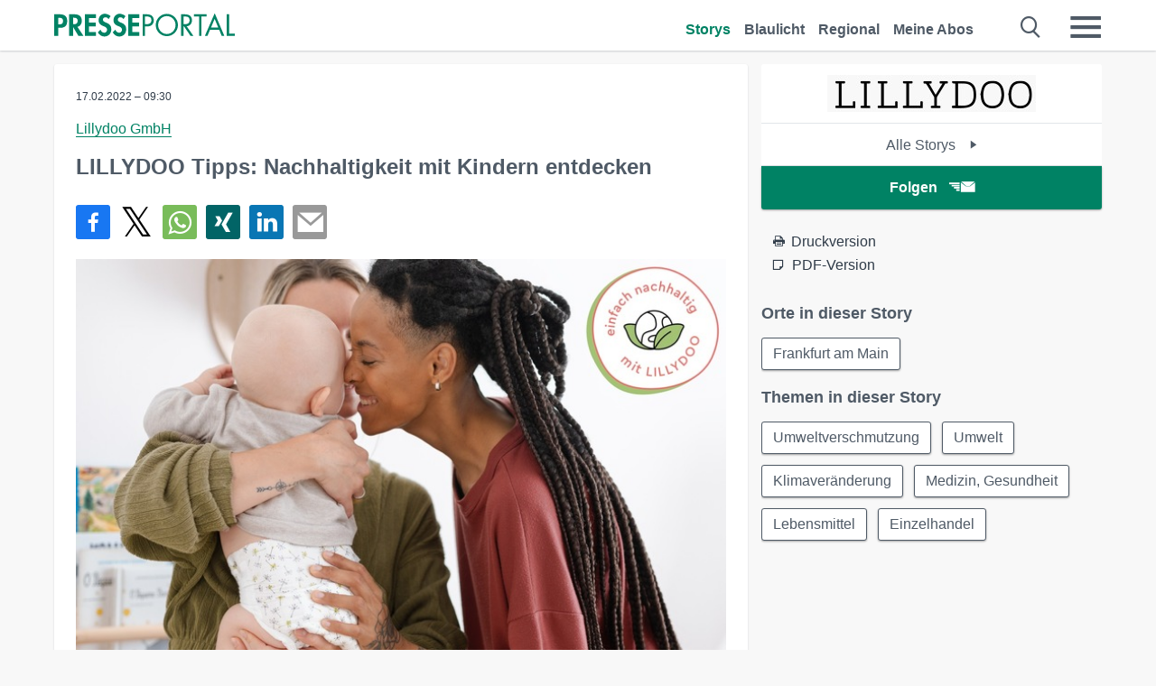

--- FILE ---
content_type: text/html; charset=utf-8
request_url: https://www.presseportal.de/pm/149401/5148812
body_size: 15889
content:
<!DOCTYPE html><html class="no-js" lang="de"><head><meta charset="utf-8"><title>LILLYDOO Tipps: Nachhaltigkeit mit Kindern entdecken | Presseportal</title><link rel="preconnect" href="https://cdn.opencmp.net"><link rel="preload" as="font" href="/assets/fonts/newsaktuellIcons-Roman.woff?v=5" crossorigin><link rel='preload' href='https://data-1a8175bc05.presseportal.de/iomm/latest/manager/base/es6/bundle.js' as='script' id='IOMmBundle' crossorigin><link rel='preload' href='https://data-1a8175bc05.presseportal.de/iomm/latest/bootstrap/loader.js' as='script' crossorigin><script type='text/javascript' src="https://data-1a8175bc05.presseportal.de/iomm/latest/bootstrap/loader.js" data-cmp-ab="2" crossorigin></script><meta name="robots" content="index, follow, noarchive, max-image-preview:large" /><meta name="application-name" content="Presseportal" /><meta name="msapplication-TileImage" content="/images/logos/win_de.png" /><meta name="description" content="Lillydoo GmbH -  Nachhaltigkeit entdecken mit Kindern Die besten LILLYDOO Tipps, um spielerisch ...✚ Mehr lesen" /><meta name="keywords" content="Bild,Presse,Pressemitteilung,Pressemeldung,Pressemitteilungen" /><meta name="news_keywords" content="Bild" /><meta name="og:site_name" content="presseportal.de" /><meta name="og:url" content="https://www.presseportal.de/pm/149401/5148812" /><meta name="og:title" content="LILLYDOO Tipps: Nachhaltigkeit mit Kindern entdecken" /><meta name="og:description" content="Nachhaltigkeit entdecken mit Kindern Die besten LILLYDOO Tipps, um spielerisch Umweltbewusstsein zu vermitteln Frankfurt am Main, 17. Februar 2022. &bdquo;Nicht l&auml;nger warten,..." /><meta name="og:type" content="article" /><meta name="twitter:card" content="summary" /><meta name="twitter:url" content="https://www.presseportal.de/pm/149401/5148812" /><meta name="twitter:title" content="LILLYDOO Tipps: Nachhaltigkeit mit Kindern entdecken" /><meta name="twitter:description" content="Nachhaltigkeit entdecken mit Kindern Die besten LILLYDOO Tipps, um spielerisch Umweltbewusstsein zu vermitteln Frankfurt am Main, 17. Februar 2022. &bdquo;Nicht l&auml;nger warten,..." /><meta name="twitter:site" content="@na_presseportal" /><meta name="twitter:image" content="https://cache.pressmailing.net/thumbnail/highlight/a6c454ec-159b-4bfa-a43a-a9fd77e3a22b/PM_Nachhaltigkeit_Header.jpg?crop=0,46,630,412" /><meta name="twitter:image:src" content="https://cache.pressmailing.net/thumbnail/highlight/a6c454ec-159b-4bfa-a43a-a9fd77e3a22b/PM_Nachhaltigkeit_Header.jpg?crop=0,46,630,412" /><meta name="og:image" content="https://cache.pressmailing.net/thumbnail/highlight/a6c454ec-159b-4bfa-a43a-a9fd77e3a22b/PM_Nachhaltigkeit_Header.jpg?crop=0,46,630,412" /><meta property="og:site_name" content="presseportal.de" /><meta property="og:url" content="https://www.presseportal.de/pm/149401/5148812" /><meta property="og:title" content="LILLYDOO Tipps: Nachhaltigkeit mit Kindern entdecken" /><meta property="og:description" content="Nachhaltigkeit entdecken mit Kindern Die besten LILLYDOO Tipps, um spielerisch Umweltbewusstsein zu vermitteln Frankfurt am Main, 17. Februar 2022. &bdquo;Nicht l&auml;nger warten,..." /><meta property="og:type" content="article" /><meta property="og:image:width" content="630" /><meta property="og:image:height" content="412" /><meta property="og:image" content="https://cache.pressmailing.net/thumbnail/highlight/a6c454ec-159b-4bfa-a43a-a9fd77e3a22b/PM_Nachhaltigkeit_Header.jpg?crop=0,46,630,412" /><meta property="fb:pages" content="316511985098307,150532168828986" /><link rel="canonical" href="https://www.presseportal.de/pm/149401/5148812"><link rel="preconnect" href="https://cache.pressmailing.net"><link rel="image_src" href="https://cache.pressmailing.net/thumbnail/highlight/a6c454ec-159b-4bfa-a43a-a9fd77e3a22b/PM_Nachhaltigkeit_Header.jpg?crop=0,46,630,412"><link rel="alternate" type="application/rss+xml" title="Presseportal RSS-Feed" href="https://www.presseportal.de/rss/presseportal.rss2?langid=1" ><link rel="alternate" type="application/rss+xml" title="Lillydoo GmbH newsroom als RSS-Feed" href="https://www.presseportal.de/rss/pm_149401.rss2?langid=1" ><link rel="alternate" type="application/rss+xml" title="Umweltverschmutzung topic RSS-Feed" href="https://www.presseportal.de/rss/st/Umweltverschmutzung.rss2?langid=1" ><link rel="alternate" type="application/rss+xml" title="Umwelt topic RSS-Feed" href="https://www.presseportal.de/rss/st/Umwelt.rss2?langid=1" ><link rel="alternate" type="application/rss+xml" title="Klimaver&auml;nderung topic RSS-Feed" href="https://www.presseportal.de/rss/st/Klimaver%C3%A4nderung.rss2?langid=1" ><link rel="alternate" type="application/rss+xml" title="Medizin, Gesundheit topic RSS-Feed" href="https://www.presseportal.de/rss/st/Medizin%2C+Gesundheit.rss2?langid=1" ><link rel="alternate" type="application/rss+xml" title="Lebensmittel topic RSS-Feed" href="https://www.presseportal.de/rss/st/Lebensmittel.rss2?langid=1" ><link rel="alternate" type="application/rss+xml" title="Einzelhandel topic RSS-Feed" href="https://www.presseportal.de/rss/st/Einzelhandel.rss2?langid=1" ><link rel="apple-touch-icon" href="/images/logos/logo-de-2019-250.png?1" /><link rel="shortcut icon" href="/assets/img/favicons/de.png?4" type="image/ico" /><link rel="preload" href="https://cache.pressmailing.net/thumbnail/highlight/a6c454ec-159b-4bfa-a43a-a9fd77e3a22b/PM_Nachhaltigkeit_Header.jpg" as="image" crossorigin />            

<style>.async-hide { opacity: 0 !important} </style><script async type="text/plain" src="https://www.googletagmanager.com/gtag/js?id=G-W2X63P72BD" data-cmp-custom-vendor="1264" data-cmp-script></script><script>var disableStr = 'ga-disable-' + 'UA-1010397-5';if (document.cookie.indexOf(disableStr + '=true') > -1) {window[disableStr] = true;}function gaOptout() {document.cookie = disableStr + '=true; expires=Thu, 31 Dec 2099 23:59:59 UTC; path=/';window[disableStr] = true;}window.dataLayer = window.dataLayer || [];function gtag(){dataLayer.push(arguments);}gtag('js', new Date());gtag('config', 'G-W2X63P72BD', { 'storage': 'none', 'clientId': 'pp4ebc18d43914b7af280b2c75d6587c41', 'anonymize_ip': true, 'page_location': '/pm/wc/149401/5148812' });class PPLog {#prefix = '';constructor(prefix) {this.#prefix = prefix || '';if(this.#prefix) {this.#prefix = '('+this.#prefix+') ';}this.log('init');}log(text) {}};var ppapp = {debug: false,isMobile: false,tld: 'de',root: 'https://www.presseportal.de/',lang: 'de',isIos: (navigator.platform === 'iPhone'),nacc: '',render: '',dn: 'http://www.presseportal.de'},require = {urlArgs: '0688c0f'};document.onreadystatechange = function () {if (document.readyState === "interactive") {ppapp.isMobile = document.getElementsByTagName('body')[0].className.indexOf('is-mobile') !== -1;if(ppapp.isIos) {var pp_bodyclass = document.getElementsByTagName('body')[0].className;document.getElementsByTagName('body')[0].className = pp_bodyclass + ' is-ios';}}};if (window.adgroupid == undefined) {window.adgroupid = Math.round(Math.random() * 1000);}</script><script async type="text/javascript" src="https://cdn.opencmp.net/tcf-v2/cmp-stub-latest.js" id="open-cmp-stub"  data-domain="presseportal.de"></script>
    <link rel="stylesheet" href="/assets/css/story-de.css?0688c0f">

<!-- portal4 --><meta name="viewport" content="width=device-width, initial-scale=1">
    
    <script data-main="/assets/js/page-story-attachments" src="/assets/js/libs/requirejs/require-min.js?0688c0f" defer></script>
    <style>
    /* For desktop */
    @media (min-width: 721px) {
      .earthday {
        background-image: url('assets/img/PP-Restbudget-Banner_Desktop.jpg');
        background-repeat: no-repeat;
        background-position: center;
        background-size: contain;
        min-height: 150px;
        padding-top:50px;
        margin-top:30px;
        cursor:pointer;
      }
    }

    /* For mobile */
    @media (max-width: 720px) {
      .earthday {
         background-image: url('assets/img/PP-Restbudget-Banner_Mobil.jpg');
         background-repeat: no-repeat;
         background-position: center;
         background-size: contain;
         min-height: 112px;
         padding-top:50px;
         margin-top:30px;
         cursor:pointer;;
      }
    }

    /* For desktop */
        @media (min-width: 721px) {
          .earthday_ch {
            background-image: url('assets/img/PP-Restbudget-Banner_Desktop.jpg');
            background-repeat: no-repeat;
            background-position: center;
            background-size: contain;
            min-height: 150px;
            padding-top:50px;
            margin-top:30px;
            cursor:pointer;
          }
        }

        /* For mobile */
        @media (max-width: 720px) {
          .earthday_ch {
             background-image: url('assets/img/PP-Restbudget-Banner_Mobil.jpg');
             background-repeat: no-repeat;
             background-position: center;
             background-size: contain;
             min-height: 112px;
             padding-top:50px;
             margin-top:30px;
             cursor:pointer;;
          }
        }
    </style>
    <!-- <link rel="stylesheet" href="/assets/css/story-de.css?<?php echo time(); ?>" type="text/css"> -->
</head>
<body class="tld-de"><script type='text/javascript'>IOMm('configure', { st: 'presspor', dn: 'data-1a8175bc05.presseportal.de', mh:5 });IOMm('pageview', { cp: 'de_sonstiges' });</script><script type="application/ld+json">{"@context": "https://schema.org","@type": "Organization","name": "Presseportal.de","url": "https://www.presseportal.de","logo": {"@type": "ImageObject","url": "https://www.presseportal.de/assets/img/pp-header-logo-de.png","width": 197,"height": 27},"sameAs": ["https://www.facebook.com/presseportal","https://x.com/na_presseportal","https://www.pinterest.de/presseportalna/","https://www.instagram.com/presseportal.de/"]}</script>



        <div class="header" data-nosnippet><div class="section"><div class="row"><div class="col twelve"><header><a class="event-trigger header-logo" href="https://www.presseportal.de/" title="PRESSEPORTAL Startseite" data-category="header-links" data-action="click" data-label="logo" data-callback="link" data-url="https://www.presseportal.de/" ><svg version="1.1" id="Ebene_1" xmlns="http://www.w3.org/2000/svg" xmlns:xlink="http://www.w3.org/1999/xlink" x="0px" y="0px"
     width="204.9px" height="30.5px" viewBox="0 0 204.9 25.9" style="enable-background:new 0 0 204.9 25.9;" xml:space="preserve" role="img" aria-label="PRESSEPORTAL Logo">
    <title>PRESSEPORTAL</title>
    <desc>Presseportal Logo</desc>
    <g>
        <path class="st0" d="M4.7,25.3H0V1.2h6.4c5.1,0,8.4,2,8.4,7.5c0,5.1-2.8,7.6-7.7,7.6H4.7V25.3z M4.7,12.4h1c2.8,0,4.3-0.6,4.3-3.7
		c0-3.1-1.8-3.6-4.4-3.6H4.7V12.4z"/>
        <path class="st0" d="M33.2,25.3h-5.7l-5.9-9.7h-0.1v9.7h-4.7V1.2h6.4c4.8,0,8.1,2.1,8.1,7.3c0,3.1-1.7,6.1-4.9,6.7L33.2,25.3z
		 M21.6,12.3h0.6c2.6,0,4.4-0.8,4.4-3.7c0-3-1.9-3.6-4.4-3.6h-0.6V12.3z"/>
        <path class="st0" d="M39.5,5.2v5.3h7.5v4.1h-7.5v6.5h7.8v4.1H34.8V1.2h12.5v4.1H39.5z"/>
        <path class="st0" d="M61.7,6.5c-0.9-1.2-2-2-3.6-2c-1.5,0-2.9,1.2-2.9,2.7c0,4.1,9.6,2.4,9.6,10.5c0,4.8-3,8.3-7.9,8.3
		c-3.3,0-5.8-1.9-7.4-4.7l3-3c0.6,1.9,2.3,3.5,4.4,3.5c1.9,0,3.1-1.6,3.1-3.5c0-2.5-2.3-3.2-4.2-3.9c-3.1-1.3-5.4-2.8-5.4-6.6
		c0-4,3-7.2,7-7.2c2.1,0,5.1,1.1,6.6,2.7L61.7,6.5z"/>
        <path class="st0" d="M78.6,6.5c-0.9-1.2-2-2-3.6-2c-1.5,0-2.9,1.2-2.9,2.7c0,4.1,9.6,2.4,9.6,10.5c0,4.8-3,8.3-7.9,8.3
		c-3.3,0-5.8-1.9-7.4-4.7l3-3c0.6,1.9,2.3,3.5,4.4,3.5c1.9,0,3.1-1.6,3.1-3.5c0-2.5-2.3-3.2-4.2-3.9c-3.1-1.3-5.4-2.8-5.4-6.6
		c0-4,3-7.2,7-7.2c2.1,0,5.1,1.1,6.6,2.7L78.6,6.5z"/>
        <path class="st0" d="M88.7,5.2v5.3h7.5v4.1h-7.5v6.5h7.8v4.1H84V1.2h12.5v4.1H88.7z"/>
        <path class="st0" d="M103,25.3h-2.7V1.2h4c2.1,0,4.2,0.1,6,1.3c1.8,1.2,2.7,3.4,2.7,5.5c0,2-0.8,3.9-2.3,5.2
		c-1.6,1.3-3.7,1.6-5.7,1.6h-2V25.3z M103,12.2h1.8c3,0,5.5-0.9,5.5-4.4c0-3.9-3.2-4.2-6.3-4.2h-1V12.2z"/>
        <path class="st0" d="M140.4,13.2c0,6.9-5.7,12.4-12.6,12.4s-12.6-5.5-12.6-12.4c0-6.9,5.7-12.5,12.6-12.5S140.4,6.3,140.4,13.2z
		 M117.9,13.2c0,5.4,4.4,10,9.9,10s9.9-4.5,9.9-10c0-5.5-4.4-10-9.9-10S117.9,7.7,117.9,13.2z"/>
        <path class="st0" d="M146.7,25.3H144V1.2h3.5c4.6,0,8.8,1.2,8.8,6.7c0,3.7-2.3,6.3-6,6.7l7.7,10.8h-3.3l-7.3-10.6h-0.7V25.3z
		 M146.7,12.3h0.8c3,0,6.1-0.6,6.1-4.3c0-4-2.9-4.4-6.1-4.4h-0.8V12.3z"/>
        <path class="st0" d="M167.1,25.3h-2.7V3.6h-5.8V1.2H173v2.5h-5.9V25.3z"/>
        <path class="st0" d="M176.8,18.4l-2.9,6.8H171L182.1,0L193,25.3h-3l-2.8-6.8H176.8z M182,6.3l-4.1,9.7h8.2L182,6.3z"/>
        <path class="st0" d="M198.3,22.8h6.7v2.5h-9.3V1.2h2.7V22.8z"/>
    </g>
</svg>
</a><a class="event-trigger header-icon" href="https://www.presseportal.de/" title="PRESSEPORTAL Startseite" data-category="header-links" data-action="click" data-label="logo" data-callback="link" data-url="https://www.presseportal.de/" ><svg viewBox="0 0 220 220" height="38px" version="1.1" xmlns="http://www.w3.org/2000/svg" xmlns:xlink="http://www.w3.org/1999/xlink" xml:space="preserve" xmlns:serif="http://www.serif.com/" style="fill-rule:evenodd;clip-rule:evenodd;stroke-linejoin:round;stroke-miterlimit:1.41421;" role="img" aria-label="PRESSEPORTAL Logo">
    <title>PRESSEPORTAL</title>
    <desc>Presseportal Logo</desc>
    <g>
        <path d="M218.833,204.033c0,8.718 -7.067,15.784 -15.784,15.784l-187.265,0c-8.718,0 -15.784,-7.066 -15.784,-15.784l0,-187.264c0,-8.718 7.066,-15.785 15.784,-15.785l187.265,0c8.717,0 15.784,7.067 15.784,15.785l0,187.264Z" style="fill:#fff;fill-rule:nonzero;"/>
        <path class="st0" d="M197.604,108.684c0,48.894 -39.637,88.531 -88.531,88.531c-48.895,0 -88.532,-39.637 -88.532,-88.531c0,-48.894 39.637,-88.531 88.532,-88.531c48.894,0 88.531,39.637 88.531,88.531Z"/>
        <path d="M104.915,116.997l6.054,0c17.547,0 27.031,-3.833 27.031,-23.597c0,-19.567 -11.301,-22.39 -27.838,-22.39l-5.247,0l0,45.987Zm0,81.489l-29.649,0l0,-152.087l40.341,0c31.87,0 52.647,12.708 52.647,47.199c0,32.27 -17.547,48.006 -48.616,48.006l-14.723,0l0,56.882Z" style="fill:#fff;fill-rule:nonzero;"/>
    </g>
</svg></a><div class="header-link-mobile-icons away"><ul class="link-list"><li><a href="https://www.presseportal.de/" id="icon-storys" class="event-trigger  active burgermenu-main" title="Storys" data-category="header-link" data-action="click" data-label="icon-storys" data-callback="link" data-url="https://www.presseportal.de/"><span  aria-hidden="true" data-icon="&#xe243;"></span></a></li><li><a href="https://www.presseportal.de/blaulicht/" id="icon-blaulicht" class="event-trigger  burgermenu-main" title="Blaulicht" data-category="header-links" data-action="click" data-label="icon-blaulicht" data-callback="link" data-url="https://www.presseportal.de/blaulicht/"><span  aria-hidden="true" data-icon="&#xe246;"></span></a></li><li><a href="https://www.presseportal.de/regional" id="icon-regional" class="event-trigger burgermenu-main " title="Regional" data-category="header-links" data-action="click" data-label="icon-regional" data-callback="link" data-url="https://www.presseportal.de/regional"><span  aria-hidden="true" data-icon="&#xe245;"></span></a></li><li><a href="https://www.presseportal.de/abo/" id="icon-abo" title="Meine Abos" class="event-trigger burgermenu-main " data-category="header-links" data-action="click" data-label="icon-abo" data-callback="link" data-url="https://www.presseportal.de/abo/"><span  aria-hidden="true" data-icon="&#xe244;"></span></a></li></ul></div><input type="checkbox" id="navigation-mobile_search_new" class="navigation-mobile_search_new invisible navigation-search-checkbox"><input type="checkbox" id="navigation-mobile_checkbox_new" class="navigation-mobile_checkbox_new invisible"><label class="navigation-mobile navigation-mobile-menu" for="navigation-mobile_checkbox_new" aria-label="Menü öffnen" aria-hidden="false"><span  aria-hidden="true" data-icon="&#xe220;"></span></label><label class="navigation-mobile navigation-mobile_label_search " for="navigation-mobile_search_new" aria-label="Suche öffnen" aria-hidden="false"><span  aria-hidden="true" data-icon="&#xe000;"></span></label><nav itemscope itemtype="https://schema.org/SiteNavigationElement"><ul class="header-link"><li itemprop="name"><a itemprop="url" href="https://www.presseportal.de/" class="event-trigger  active" title="Storys" data-category="header-links" data-action="click" data-label="menu-storys" data-callback="link" data-url="https://www.presseportal.de/" >Storys</a></li><li itemprop="name"><a itemprop="url" href="https://www.presseportal.de/blaulicht/" class="event-trigger " title="Blaulicht" data-category="header-links" data-action="click" data-label="menu-blaulicht" data-callback="link" data-url="https://www.presseportal.de/blaulicht/">Blaulicht</a></li><li itemprop="name"><a itemprop="url" href="https://www.presseportal.de/regional" title="Regional" class="event-trigger x-margin " data-category="header-links" data-action="click" data-label="menu-regional" data-callback="link" data-url="https://www.presseportal.de/regional">Regional</a></li><li itemprop="name"><a itemprop="url" href="https://www.presseportal.de/abo/" title="Meine Abos" class="event-trigger x-margin " data-category="header-links" data-action="click" data-label="menu-abo" data-callback="link" data-url="https://www.presseportal.de/abo/">Meine Abos</a></li></ul></nav><div class="no-float"></div><div class="searchbar_new"><form name="search" id="header-search" class="header-search" action="/suche/#q#/storys" data-url-ugly="@suche@#q#@storys"><input type="text" name="q" id="q" value="" placeholder="Suche zum Beispiel einen Ort" class="com-replace-placeholder search-on-hover" /><span  class="icon-close" aria-hidden="true" data-icon="&#xe222;"></span></form></div><div class="col twelve header-link-mobile"><div class="col twelve"><ul class="link-list"><li><a href="https://www.presseportal.de/" class="event-trigger  active burgermenu-main" title="Storys" data-category="header-links" data-action="click" data-label="mobile-storys" data-callback="link" data-url="https://www.presseportal.de/">Storys</a></li><li><a href="https://www.presseportal.de/blaulicht/" class="event-trigger  burgermenu-main" title="Blaulicht" data-category="header-links" data-action="click" data-label="mobile-blaulicht" data-callback="link" data-url="https://www.presseportal.de/blaulicht/">Blaulicht</a></li><li><a href="https://www.presseportal.de/regional" class="event-trigger burgermenu-main " title="Regional" data-category="header-links" data-action="click" data-label="mobile-regional" data-callback="link" data-url="https://www.presseportal.de/regional">Regional</a></li><li><a href="https://www.presseportal.de/abo/" title="Meine Abos" class="event-trigger burgermenu-main " data-category="header-links" data-action="click" data-label="mobile-abo" data-callback="link" data-url="https://www.presseportal.de/abo/">Meine Abos</a></li></ul></div></div><div class="burgermenu_new "><div class="header-list"><nav class="col six" itemscope itemtype="https://schema.org/SiteNavigationElement"><div class="twelve"><b class="mtl">Recherche</b></div><div class="six float-l"><ul class="link-list"><li itemprop="name"><a itemprop="url" href="https://www.presseportal.de/pressemitteilungen" class="burgermenu-main event-trigger" title="Alle Storys" data-category="header-links" data-action="click" data-label="burgermenu-alle-meldungen" data-callback="link" data-url="https://www.presseportal.de/pressemitteilungen">Alle Storys</a></li><li itemprop="name"><a itemprop="url" href="https://www.presseportal.de/trending" class="burgermenu-main event-trigger" title="Beliebte Storys" data-category="header-links" data-action="click" data-label="burgermenu-trending" data-callback="link" data-url="https://www.presseportal.de/trending">Beliebte Storys</a></li></ul></div><div class="six float-l"><ul class="link-list"><li itemprop="name"><a itemprop="url" href="https://www.presseportal.de/katalog" class="burgermenu-main event-trigger" title="Newsrooms A-Z" data-category="header-links" data-action="click" data-label="burgermenu-newsroomsaz" data-callback="link" data-url="https://www.presseportal.de/katalog">Newsrooms A-Z</a></li><li itemprop="name"><a itemprop="url" href="https://www.presseportal.de/blaulicht/dienststellen" class="burgermenu-main event-trigger" title="Alle Dienststellen" data-category="header-links" data-action="click" data-label="burgermenu-dienststellen" data-callback="link" data-url="https://www.presseportal.de/blaulicht/dienststellen">Alle Dienststellen</a></li></ul></div></nav><nav class="col six" itemscope itemtype="https://schema.org/SiteNavigationElement"><div class="twelve"><b class="mtl">Info</b></div><div class="twelve"><ul class="link-list"><li class="twelve"><ul><li itemprop="name"><a itemprop="url" href="https://www.presseportal.de/about" class="burgermenu-main" title="&uuml;ber Presseportal.de">&uuml;ber Presseportal.de</a></li><li itemprop="name"><a itemprop="url" href="https://www.newsaktuell.de/anmelden" class="event-trigger burgermenu-main" data-category="header-links" data-action="click" data-label="meldung_einstellen" data-callback="link" data-url="https://www.newsaktuell.de/anmelden" title="Story/Meldung einstellen">Story/Meldung einstellen</a></li></ul></li></ul></div></nav></div><nav class="header-list" itemscope itemtype="https://schema.org/SiteNavigationElement"><div class="col twelve"><b class="mtl">Themen</b></div><div class="header-topics-desktop mbxl"><div class="col three"><ul><li itemprop="name"><a itemprop="url" href="https://www.presseportal.de/t/auto-verkehr" class="event-trigger burgermenu-category " data-category="header-links" data-action="click" data-label="topic-desktop" data-callback="link" data-url="https://www.presseportal.de/t/auto-verkehr">Auto / Verkehr</a></li><li itemprop="name"><a itemprop="url" href="https://www.presseportal.de/t/bau-immobilien" class="event-trigger burgermenu-category " data-category="header-links" data-action="click" data-label="topic-desktop" data-callback="link" data-url="https://www.presseportal.de/t/bau-immobilien">Bau / Immobilien</a></li><li itemprop="name"><a itemprop="url" href="https://www.presseportal.de/t/fashion-beauty" class="event-trigger burgermenu-category " data-category="header-links" data-action="click" data-label="topic-desktop" data-callback="link" data-url="https://www.presseportal.de/t/fashion-beauty">Fashion / Beauty</a></li><li itemprop="name"><a itemprop="url" href="https://www.presseportal.de/t/finanzen" class="event-trigger burgermenu-category " data-category="header-links" data-action="click" data-label="topic-desktop" data-callback="link" data-url="https://www.presseportal.de/t/finanzen">Finanzen</a></li><li itemprop="name"><a itemprop="url" href="https://www.presseportal.de/t/gesundheit-medizin" class="event-trigger burgermenu-category " data-category="header-links" data-action="click" data-label="topic-desktop" data-callback="link" data-url="https://www.presseportal.de/t/gesundheit-medizin">Gesundheit / Medizin</a></li></ul></div><div class="col three"><ul><li itemprop="name"><a itemprop="url" href="https://www.presseportal.de/t/handel" class="event-trigger burgermenu-category " data-category="header-links" data-action="click" data-label="topic-desktop" data-callback="link" data-url="https://www.presseportal.de/t/handel">Handel</a></li><li itemprop="name"><a itemprop="url" href="https://www.presseportal.de/t/medien-kultur" class="event-trigger burgermenu-category " data-category="header-links" data-action="click" data-label="topic-desktop" data-callback="link" data-url="https://www.presseportal.de/t/medien-kultur">Medien / Kultur</a></li><li itemprop="name"><a itemprop="url" href="https://www.presseportal.de/t/netzwelt" class="event-trigger burgermenu-category " data-category="header-links" data-action="click" data-label="topic-desktop" data-callback="link" data-url="https://www.presseportal.de/t/netzwelt">Netzwelt</a></li><li itemprop="name"><a itemprop="url" href="https://www.presseportal.de/t/panorama" class="event-trigger burgermenu-category " data-category="header-links" data-action="click" data-label="topic-desktop" data-callback="link" data-url="https://www.presseportal.de/t/panorama">Panorama</a></li><li itemprop="name"><a itemprop="url" href="https://www.presseportal.de/t/people" class="event-trigger burgermenu-category " data-category="header-links" data-action="click" data-label="topic-desktop" data-callback="link" data-url="https://www.presseportal.de/t/people">People</a></li></ul></div><div class="col three"><ul><li itemprop="name"><a itemprop="url" href="https://www.presseportal.de/t/politik" class="event-trigger burgermenu-category " data-category="header-links" data-action="click" data-label="topic-desktop" data-callback="link" data-url="https://www.presseportal.de/t/politik">Politik</a></li><li itemprop="name"><a itemprop="url" href="https://www.presseportal.de/t/presseschau" class="event-trigger burgermenu-category " data-category="header-links" data-action="click" data-label="topic-desktop" data-callback="link" data-url="https://www.presseportal.de/t/presseschau">Presseschau</a></li><li itemprop="name"><a itemprop="url" href="https://www.presseportal.de/t/soziales" class="event-trigger burgermenu-category " data-category="header-links" data-action="click" data-label="topic-desktop" data-callback="link" data-url="https://www.presseportal.de/t/soziales">Soziales</a></li><li itemprop="name"><a itemprop="url" href="https://www.presseportal.de/t/sport" class="event-trigger burgermenu-category " data-category="header-links" data-action="click" data-label="topic-desktop" data-callback="link" data-url="https://www.presseportal.de/t/sport">Sport</a></li><li itemprop="name"><a itemprop="url" href="https://www.presseportal.de/t/tourismus-urlaub" class="event-trigger burgermenu-category " data-category="header-links" data-action="click" data-label="topic-desktop" data-callback="link" data-url="https://www.presseportal.de/t/tourismus-urlaub">Tourismus / Urlaub</a></li></ul></div><div class="col three"><ul><li itemprop="name"><a itemprop="url" href="https://www.presseportal.de/t/umwelt" class="event-trigger burgermenu-category " data-category="header-links" data-action="click" data-label="topic-desktop" data-callback="link" data-url="https://www.presseportal.de/t/umwelt">Umwelt</a></li><li itemprop="name"><a itemprop="url" href="https://www.presseportal.de/t/wirtschaft" class="event-trigger burgermenu-category " data-category="header-links" data-action="click" data-label="topic-desktop" data-callback="link" data-url="https://www.presseportal.de/t/wirtschaft">Wirtschaft</a></li><li itemprop="name"><a itemprop="url" href="https://www.presseportal.de/t/wissen-bildung" class="event-trigger burgermenu-category " data-category="header-links" data-action="click" data-label="topic-desktop" data-callback="link" data-url="https://www.presseportal.de/t/wissen-bildung">Wissen / Bildung</a></li><li>&nbsp;</li><li itemprop="name"><a itemprop="url" class="event-trigger" href="https://www.presseportal.de/st/" title="mehr Themen" data-category="header-links" data-action="click" data-label="moretopics-desktop" data-callback="link" data-url="https://www.presseportal.de/st/">mehr Themen <span  aria-hidden="true" data-icon="&#xe015;"></span></a></li></ul></div></div><div class="header-topics-mobile"><div class="col half-width"><ul><li itemprop="name"><a itemprop="url" href="https://www.presseportal.de/t/auto-verkehr" class="event-trigger burgermenu-category " data-category="header-links" data-action="click" data-label="topic-mobile" data-callback="link" data-url="https://www.presseportal.de/t/auto-verkehr">Auto / Verkehr</a></li><li itemprop="name"><a itemprop="url" href="https://www.presseportal.de/t/bau-immobilien" class="event-trigger burgermenu-category " data-category="header-links" data-action="click" data-label="topic-mobile" data-callback="link" data-url="https://www.presseportal.de/t/bau-immobilien">Bau / Immobilien</a></li><li itemprop="name"><a itemprop="url" href="https://www.presseportal.de/t/fashion-beauty" class="event-trigger burgermenu-category " data-category="header-links" data-action="click" data-label="topic-mobile" data-callback="link" data-url="https://www.presseportal.de/t/fashion-beauty">Fashion / Beauty</a></li><li itemprop="name"><a itemprop="url" href="https://www.presseportal.de/t/finanzen" class="event-trigger burgermenu-category " data-category="header-links" data-action="click" data-label="topic-mobile" data-callback="link" data-url="https://www.presseportal.de/t/finanzen">Finanzen</a></li><li itemprop="name"><a itemprop="url" href="https://www.presseportal.de/t/gesundheit-medizin" class="event-trigger burgermenu-category " data-category="header-links" data-action="click" data-label="topic-mobile" data-callback="link" data-url="https://www.presseportal.de/t/gesundheit-medizin">Gesundheit / Medizin</a></li><li itemprop="name"><a itemprop="url" href="https://www.presseportal.de/t/handel" class="event-trigger burgermenu-category " data-category="header-links" data-action="click" data-label="topic-mobile" data-callback="link" data-url="https://www.presseportal.de/t/handel">Handel</a></li><li itemprop="name"><a itemprop="url" href="https://www.presseportal.de/t/medien-kultur" class="event-trigger burgermenu-category " data-category="header-links" data-action="click" data-label="topic-mobile" data-callback="link" data-url="https://www.presseportal.de/t/medien-kultur">Medien / Kultur</a></li><li itemprop="name"><a itemprop="url" href="https://www.presseportal.de/t/netzwelt" class="event-trigger burgermenu-category " data-category="header-links" data-action="click" data-label="topic-mobile" data-callback="link" data-url="https://www.presseportal.de/t/netzwelt">Netzwelt</a></li><li itemprop="name"><a itemprop="url" href="https://www.presseportal.de/t/panorama" class="event-trigger burgermenu-category " data-category="header-links" data-action="click" data-label="topic-mobile" data-callback="link" data-url="https://www.presseportal.de/t/panorama">Panorama</a></li></ul></div><div class="col half-width"><ul><li itemprop="name"><a itemprop="url" href="https://www.presseportal.de/t/people" class="event-trigger burgermenu-category " data-category="header-links" data-action="click" data-label="topic-mobile" data-callback="link" data-url="https://www.presseportal.de/t/people">People</a></li><li itemprop="name"><a itemprop="url" href="https://www.presseportal.de/t/politik" class="event-trigger burgermenu-category " data-category="header-links" data-action="click" data-label="topic-mobile" data-callback="link" data-url="https://www.presseportal.de/t/politik">Politik</a></li><li itemprop="name"><a itemprop="url" href="https://www.presseportal.de/t/presseschau" class="event-trigger burgermenu-category " data-category="header-links" data-action="click" data-label="topic-mobile" data-callback="link" data-url="https://www.presseportal.de/t/presseschau">Presseschau</a></li><li itemprop="name"><a itemprop="url" href="https://www.presseportal.de/t/soziales" class="event-trigger burgermenu-category " data-category="header-links" data-action="click" data-label="topic-mobile" data-callback="link" data-url="https://www.presseportal.de/t/soziales">Soziales</a></li><li itemprop="name"><a itemprop="url" href="https://www.presseportal.de/t/sport" class="event-trigger burgermenu-category " data-category="header-links" data-action="click" data-label="topic-mobile" data-callback="link" data-url="https://www.presseportal.de/t/sport">Sport</a></li><li itemprop="name"><a itemprop="url" href="https://www.presseportal.de/t/tourismus-urlaub" class="event-trigger burgermenu-category " data-category="header-links" data-action="click" data-label="topic-mobile" data-callback="link" data-url="https://www.presseportal.de/t/tourismus-urlaub">Tourismus / Urlaub</a></li><li itemprop="name"><a itemprop="url" href="https://www.presseportal.de/t/umwelt" class="event-trigger burgermenu-category " data-category="header-links" data-action="click" data-label="topic-mobile" data-callback="link" data-url="https://www.presseportal.de/t/umwelt">Umwelt</a></li><li itemprop="name"><a itemprop="url" href="https://www.presseportal.de/t/wirtschaft" class="event-trigger burgermenu-category " data-category="header-links" data-action="click" data-label="topic-mobile" data-callback="link" data-url="https://www.presseportal.de/t/wirtschaft">Wirtschaft</a></li><li itemprop="name"><a itemprop="url" href="https://www.presseportal.de/t/wissen-bildung" class="event-trigger burgermenu-category " data-category="header-links" data-action="click" data-label="topic-mobile" data-callback="link" data-url="https://www.presseportal.de/t/wissen-bildung">Wissen / Bildung</a></li></ul></div><div class="col half-width"><ul></ul></div></div></nav><p class="col twelve burgermenu-more"><a class="event-trigger" href="https://www.presseportal.de/st/" title="mehr Themen" data-category="header-links" data-action="click" data-label="moretopics-mobil" data-callback="link" data-url="https://www.presseportal.de/st/">mehr Themen <span  aria-hidden="true" data-icon="&#xe015;"></span></a></p><nav class="col six mbm" itemscope itemtype="https://schema.org/SiteNavigationElement"><b>Land/Sprache</b><ul class="link-list"><li itemprop="name"><a itemprop="url" href="https://www.presseportal.de/" class="event-trigger active" data-category="header-links" data-action="click" data-label="lang-dehttps://www.presseportal.de/" data-callback="link" data-url="https://www.presseportal.de/">Deutsch</a></li><li itemprop="name"><a itemprop="url" href="https://www.presseportal.de/en/" class="event-trigger" data-category="header-links" data-action="click" data-label="lang-/en/" data-callback="link" data-url="/en/">English</a></li><li itemprop="name"><a itemprop="url" href="https://www.presseportal.ch/de/" class="event-trigger" data-category="header-links" data-action="click" data-label="lang-ch/de/" data-callback="link" data-url="https://www.presseportal.ch/de/">Schweiz</a></li></ul></nav><div class="col six header-apps"><b>Die Presseportal-App</b><a href="https://play.google.com/store/apps/details?id=com.newsaktuell.presseportal" class="logo-market-app event-trigger" data-category="appstorelink" data-action="click" data-label="burgermenu-android" data-callback="link" data-url="https://play.google.com/store/apps/details?id=com.newsaktuell.presseportal"><img  src="/assets/img/badges/google-play-badge-de.png" loading="lazy" alt="Google Play" width="136" height="40" /></a><a href="https://itunes.apple.com/us/app/presseportal/id383873817" class="logo-market-app event-trigger" data-category="appstorelink" data-action="click" data-label="burgermenu-ios" data-callback="link" data-url="https://itunes.apple.com/us/app/presseportal/id383873817"><img  src="/assets/img/badges/badge-app-store-de.png" loading="lazy" alt="App Store" width="135" height="40" /></a></div><div class="no-float"></div></div></header></div></div></div></div>




<main>


    <div class="section">

        
        <div class="row sticky-row">
            <div class="col twelve story-linkbox-top">
                <div class="story-linkbox-newsroom">
  <div class="tac logo">
    <a href="/nr/149401" title="Alle Storys">
      <img src="https://cache.pressmailing.net/thumbnail/small/6002522a-6735-4804-8dc1-a031f5572115/logo"
           alt="Alle Storys" title="Lillydoo GmbH">
    </a>
  </div>

  <a href="/nr/149401" title="Alle Storys Lillydoo GmbH"
     class="to-newsroom bg-white">
    Alle Storys
    <span  aria-hidden="true" data-icon="&#xe015;"></span>
  </a>

  <div class="mod-toggle">
                                        <div class="alert-area "><a href="#" class="btn btn-full-width cta event-trigger " data-action="openform-story-click" data-category="newsroom-abo" data-label="149401">Folgen<span  class="alert-button-icon" aria-hidden="true" data-icon="&#xe225;"></span></a><script>
    ppapp.labels = ppapp.labels || {};
    ppapp.labels.tx_abo_headline = 'Abonnieren';
    </script><div id="alert-form" class="ui-overlay alert-form" ><div class="ui-overlay-inner"><div class="ui-overlay-content"><div class="ui-overlay-subtitle">Keine Story von Lillydoo GmbH mehr verpassen.</div><form action="https://www.presseportal.de/alert/index.htx?mode=new" method="POST" name="sendmail"><input type="hidden" name="data" value="149401"/><input type="hidden" name="storiesLang" value="de"/><input type="hidden" name="type" value="newsroom"/><script>
                         ppapp.labels = ppapp.labels || {};
                         ppapp.labels.error_mail = 'Bitte geben Sie eine g&uuml;ltige E-Mail-Adresse an.';
                         ppapp.labels.error_connect = '';
                         ppapp.labels.push_mail = '';
                     </script><input type="text" id="email" name="email" class="alert-plain-input com-replace-placeholder alert-box-email" value="" placeholder="Ihre E-Mail-Adresse"  /><div class="cf"><input type="button" class="btn alert-button alert-box-button event-trigger" value="Jetzt folgen" data-category="newsroom-abo" data-action="story-click" data-label="149401" /></div><div class="alert-form-info"><a class="alert-form-info-link" href="/abo#info" target="_blank">Warum muss ich meine Email-Adresse eingeben?</a></div></form></div></div></div></div>
        </div>

  <div class="no-float"></div>
</div>


            </div>

            <article class="col eight story mbs">
                <div class="card" lang="de">
                    <p class="date"><time datetime="2022-02-17 09:30:23">17.02.2022 &ndash; 09:30</time></p>
                    <p class="customer">
                        <a class="story-customer" title="weiter zum newsroom von Lillydoo GmbH" href="/nr/149401">Lillydoo GmbH</a>
                    </p>
                    <h1>LILLYDOO Tipps: Nachhaltigkeit mit Kindern entdecken</h1>

                    <div class="story-sharing story-sharing-items action-toolbar">
                                        <a href="https://www.facebook.com/sharer.php?u=https%3A%2F%2Fwww.presseportal.de%2Fpm%2F149401%2F5148812%2F%3Futm_source%3Dfacebook%26utm_medium%3Dsocial" class="is-default story-sharing-facebook event-trigger" title="Teilen &uuml;ber Facebook"  data-event="sharing"
           data-category="sharing" data-action="click" data-label="facebook" data-url="https://www.facebook.com/sharer.php?u=https%3A%2F%2Fwww.presseportal.de%2Fpm%2F149401%2F5148812%2F%3Futm_source%3Dfacebook%26utm_medium%3Dsocial" data-callback="popup" aria-label="Teilen &uuml;ber Facebook">
            <span  aria-hidden="true" data-icon="&#xe224;"></span>
        </a>
                                        <a href="https://twitter.com/intent/tweet?text=LILLYDOO%20Tipps%3A%20Nachhaltigkeit%20mit%20Kindern%20entdecken&url=https%3A%2F%2Fwww.presseportal.de%2Fpm%2F149401%2F5148812%2F%3Futm_source%3Dtwitter%26utm_medium%3Dsocial&hashtags=ots&lang=de" class="is-default story-sharing-x event-trigger" title="Teilen &uuml;ber X"  style="color:black;font-size:45px"  data-event="sharing"
           data-category="sharing" data-action="click" data-label="x" data-url="https://twitter.com/intent/tweet?text=LILLYDOO%20Tipps%3A%20Nachhaltigkeit%20mit%20Kindern%20entdecken&url=https%3A%2F%2Fwww.presseportal.de%2Fpm%2F149401%2F5148812%2F%3Futm_source%3Dtwitter%26utm_medium%3Dsocial&hashtags=ots&lang=de" data-callback="popup" aria-label="Teilen &uuml;ber X">
            <span  aria-hidden="true" data-icon="&#120143;"></span>
        </a>
                                        <a href="https://web.whatsapp.com/send?text=LILLYDOO%20Tipps%3A%20Nachhaltigkeit%20mit%20Kindern%20entdecken%0A%0Ahttps%3A%2F%2Fwww.presseportal.de%2Fpm%2F149401%2F5148812%2F%3Futm_source%3Dwhatsapp%26utm_medium%3Dsocial" class="is-default story-sharing-whatsapp event-trigger" title="Teilen &uuml;ber WhatsApp"  data-event="sharing"
           data-category="sharing" data-action="click" data-label="whatsapp" data-url="https://web.whatsapp.com/send?text=LILLYDOO%20Tipps%3A%20Nachhaltigkeit%20mit%20Kindern%20entdecken%0A%0Ahttps%3A%2F%2Fwww.presseportal.de%2Fpm%2F149401%2F5148812%2F%3Futm_source%3Dwhatsapp%26utm_medium%3Dsocial" data-callback="popup" aria-label="Teilen &uuml;ber WhatsApp">
            <span  aria-hidden="true" data-icon="&#xe221;"></span>
        </a>
                                        <a href="https://www.xing.com/app/user?op=share;url=https%3A%2F%2Fwww.presseportal.de%2Fpm%2F149401%2F5148812%2F%3Futm_source%3Dxing%26utm_medium%3Dsocial" class="is-default story-sharing-xing event-trigger" title="Teilen &uuml;ber Xing"  data-event="sharing"
           data-category="sharing" data-action="click" data-label="xing" data-url="https://www.xing.com/app/user?op=share;url=https%3A%2F%2Fwww.presseportal.de%2Fpm%2F149401%2F5148812%2F%3Futm_source%3Dxing%26utm_medium%3Dsocial" data-callback="popup" aria-label="Teilen &uuml;ber Xing">
            <span  aria-hidden="true" data-icon="&#xe205;"></span>
        </a>
                                        <a href="https://www.linkedin.com/shareArticle?mini=true&url=https%3A%2F%2Fwww.presseportal.de%2Fpm%2F149401%2F5148812%2F%3Futm_source%3Dlinkedin%26utm_medium%3Dsocial&title=LILLYDOO+Tipps%3A+Nachhaltigkeit+mit+Kindern+entdecken" class="is-default story-sharing-linkedin event-trigger" title="Teilen &uuml;ber linkedin"  data-event="sharing"
           data-category="sharing" data-action="click" data-label="linkedin" data-url="https://www.linkedin.com/shareArticle?mini=true&url=https%3A%2F%2Fwww.presseportal.de%2Fpm%2F149401%2F5148812%2F%3Futm_source%3Dlinkedin%26utm_medium%3Dsocial&title=LILLYDOO+Tipps%3A+Nachhaltigkeit+mit+Kindern+entdecken" data-callback="popup" aria-label="Teilen &uuml;ber linkedin">
            <span  aria-hidden="true" data-icon="&#xe204;"></span>
        </a>
                                        <a href="mailto:?subject=LILLYDOO%20Tipps%3A%20Nachhaltigkeit%20mit%20Kindern%20entdecken&body=https://www.presseportal.de/pm/149401/5148812" class="is-default story-sharing-mailit event-trigger" title="Senden"  data-event="sharing"
           data-category="sharing" data-action="click" data-label="mailit" data-url="mailto:?subject=LILLYDOO%20Tipps%3A%20Nachhaltigkeit%20mit%20Kindern%20entdecken&body=https://www.presseportal.de/pm/149401/5148812" data-callback="link" aria-label="Senden">
            <span  aria-hidden="true" data-icon="&#xe207;"></span>
        </a>
    </div>
<div class="no-float"></div>

                    








  <div id="story-embed" class="story-attachment"></div>
  <div class="story-media story-media-single" id="attid-620e079c270000fd2c17d815" data-type="bild" data-src="" data-index="0" data-id="620e079c270000fd2c17d815" data-name="PM_Nachhaltigkeit_Header.jpg">
<figure><div class="story-media-item" ><a class="glightbox event-trigger"  href="https://cache.pressmailing.net/thumbnail/story_hires/a6c454ec-159b-4bfa-a43a-a9fd77e3a22b/PM_Nachhaltigkeit_Header.jpg.jpg" data-description=""  data-category="medialightbox" data-action="click" data-label="single" data-value="620e079c270000fd2c17d815"><img height='540' with='720' src='https://cache.pressmailing.net/thumbnail/story_big/a6c454ec-159b-4bfa-a43a-a9fd77e3a22b/lillydoo-tipps-nachhaltigkeit-mit-kindern-entdecken' srcset='https://cache.pressmailing.net/thumbnail/story_big/a6c454ec-159b-4bfa-a43a-a9fd77e3a22b/lillydoo-tipps-nachhaltigkeit-mit-kindern-entdecken 710w, https://cache.pressmailing.net/thumbnail/story_small/a6c454ec-159b-4bfa-a43a-a9fd77e3a22b/lillydoo-tipps-nachhaltigkeit-mit-kindern-entdecken 532w' sizes='(min-width: 1360px) 720px, (min-width: 1000px) 54.71vw, (min-width: 780px) calc(66.5vw - 72px), calc(100vw - 48px)' alt='LILLYDOO Tipps: Nachhaltigkeit mit Kindern entdecken' class='single'/></a></div>


<div class="media-action" id="media-action" data-id="620e079c270000fd2c17d815-top">
  <ul>
          <li data-url="https://www.presseportal.de/api/image_info.htx?id=620e079c270000fd2c17d815&story_id=5148812&render=html" data-id="620e079c270000fd2c17d815-top" class="media-action-info event-trigger" data-type="image" data-close="schlie&szlig;en" data-category="mediainfo" data-action="click" data-label="bild" data-value="620e079c270000fd2c17d815">
        Bild-Infos
      </li>
              <li data-url="https://www.presseportal.de/download/image/620e079c270000fd2c17d815-pm-nachhaltigkeit-header.jpg"
       class="media-action-download event-trigger"
       data-category="mediadownload"
       data-action="click"
       data-label="bild"
                  data-callback="link"
              data-title="Download einer Videodatei"
       data-close="schlie&szlig;en">Download</li>
    
      </ul>

  </div>
</figure></div>
<div id="story-attachment" class="story-attachment"></div>



                    <p class="story-download-headline">Ein Dokument</p><ul class="story-download-list"><li class="story-download-list-item"><a href="https://www.presseportal.de/download/document/620e079e270000fd2c17d82e-pm-nachhaltigkeit-mi-ndern-entdecken.pdf"><span  class="story-download-doc-icon" aria-hidden="true" data-icon="&#xe200;"></span><span class="strong">PM_Nachhaltigkeit mi~ndern entdecken.pdf</span><br>PDF - 662 kB</a></li></ul>

                    <div class="no-float"></div><div class="mvm tac cta"><a href="https://bit.ly/LILLYDOOPressematerialxNachhaltigkeit" class="btn  btn-meldung event-trigger no-child-trigger" target="_blank" rel=”noopener”  data-category="cta-story" data-label="5148812" data-callback="link" data-url = "https://bit.ly/LILLYDOOPressematerialxNachhaltigkeit" data-action="click">Bildmaterial steht hier zur Verfügung</a></div>

                    <p><b>Nachhaltigkeit entdecken mit Kindern</b></p><p>Die besten LILLYDOO Tipps, um spielerisch Umweltbewusstsein zu vermitteln</p><p><b>Frankfurt am Main, 17. Februar 2022.</b> „Nicht länger warten, sondern jetzt handeln!“ ist das Motto von LILLYDOO, wenn es um Nachhaltigkeit geht. Daher unterstützt das Unternehmen Familien beim umweltbewussten Wickeln. Die Windeln sind vollständig klimaneutral und tragen das offizielle ClimatePartner-Label. Zuletzt erreichte LILLYDOO einen großen Meilenstein: Seit November 2021 sind nicht nur das gesamte Produktportfolio und die Lieferkette der Windel-Abos klimaneutral, sondern auch Büro- und Logistikeinrichtungen, alle Geschäftsreisen und die Online-Kanäle. Neben der Vermeidung und Reduktion von Treibhausgasen werden nicht vermeidbare CO2-Emissionen durch die Unterstützung von zertifizierten Klimaschutzprojekten wie zum Beispiel Erhaltungsprojekten und Wiederaufforstungen im Amazonas Regenwald ausgeglichen.</p><p>Nachhaltigkeit, daran glaubt LILLYDOO, ist der Schlüssel zur Zukunft und damit ein Thema für die ganze Familie. Kleine Schritte sind so viel wert und viele von ihnen können bereits Kleinkindern spielerisch vermittelt werden. Einige Tipps sind hier zusammengefasst:</p><p><b>Gemeinsam einkaufen</b></p><p>Ein großer Teil des nachhaltigen Familienlebens ist der Einkauf, überall gibt es umweltschonendere Alternativen zu entdecken. Wird so oft wie möglich die ganze Familie in den Einkauf einbezogen, lernen Kinder ganz nebenbei, auf Alternativen zu achten. Sie können zum Beispiel selbst dafür Sorge tragen, Stofftaschen und Mehrweg-Einkaufsnetze einzupacken, oder im Supermarkt auf die Suche nach (regionalem) Gemüse gehen, das ohne Plastikverpackung auskommt. Vielleicht können kleine Einkäufe auch gelegentlich mit dem Fahrrad oder zu Fuß erledigt werden?</p><p>Auch in Sachen Kleidung können Familien klein anfangen: Nach schicken Outfits auf Flohmärkten oder im Secondhandladen stöbern oder eine Tauschparty mit Freundinnen/Freunden macht allen Spaß. Dabei lernen Kinder im gewohnten Umfeld und mit den Spielkameradinnen/Spielkameraden, dass Kleidung nicht immer nagelneu sein muss.  </p><p><b>Gemeinsam kochen</b></p><p>Nachhaltige Lebensmittel tragen einen großen Teil zum grünen Familienalltag bei. Kinder können schon, wenn sie recht klein sind, bei der Zubereitung von Mahlzeiten helfen. Das ist nicht nur eine spannende Beschäftigung, die Erfolgserlebnisse verspricht, sondern hilft auch, besser zu verstehen, warum frische und regionale Zutaten wichtig sind. Während des gemeinsamen Kochens zu probieren, abzuschmecken und Lebensmittel mit allen Sinnen zu erleben macht der ganzen Familie Spaß!</p><p><b>Natur zusammen erleben</b></p><p>Kinder lernen besonders gut, wenn sie die Zusammenhänge verstehen. Und was Nachhaltigkeit angeht, funktioniert das sehr gut durch das Erleben und Entdecken der Natur, egal ob beim Waldspaziergang, Ausflug an den See oder einem Zoobesuch. Viele Zoos und Tierparks bieten auch Ausstellungen zum Thema Nachhaltigkeit an, die zeigen, wie Müll und Verschmutzung sich auf Tiere und Pflanzen auswirken. Mit etwas älteren Kindern kann man auch eine Müllsammel-Tour machen – einfach Müllsäcke, Handschuhe oder Greifzangen einpacken und einen Wettbewerb starten, wer seine Mülltüte zuerst voll bekommt!</p><p>Nachhaltiges Leben ist besonders mit Kindern ein Projekt, das Schritt für Schritt wächst. Es ist selbstverständlich, dass niemand von heute auf morgen alles umstellen kann und dass alles seine Zeit braucht. Aber jeder kleine Schritt hilft. </p><pre><b><u>Redaktionshinweis:</u></b>
Sie sind auf der Suche nach interessanten Inhalten rund um das Thema Nachhaltigkeit im Familienalltag? Dann schauen Sie doch bei unserem LILLYDOO Online-Magazine vorbei: 
 <a target="_blank" class="uri-ext outbound" rel="nofollow noopener" href="https://bit.ly/LILLYDOOMagazinxNachhaltigkeit">https://bit.ly/LILLYDOOMagazinxNachhaltigkeit</a>

<b><u>Ü</u></b><u><b><u>b</u>er LILLYDOO:</b></u>
Um den Ansprüchen moderner Eltern gerecht zu werden, bietet LILLYDOO Babypflegeprodukte mit optimaler Leistungsfähigkeit, bedingungsloser Hautfreundlichkeit und einzigartigen Designs.

Die Premiummarken und digitalen Services von LILLYDOO bieten Kunden ein modernes und komfortables Einkaufserlebnis, das zu ihrem Alltag passt. Getreu der Produktphilosophie „weniger ist mehr” verzichtet LILLYDOO in seinen Windeln auf Parfüme und Lotionen. Zudem sind alle Produkte nach OEKO-TEX® STANDARD 100 zertifiziert und tragen die PETA Zertifizierung. Mit einem flexiblen und jederzeit kündbaren Abo-Modell können Windeln & Co. unter  <a target="_blank" class="uri-ext outbound" rel="nofollow noopener" href="http://www.lillydoo.com/">WWW.LILLYDOO.COM</a> komfortabel nach Hause bestellt werden. Seit Juli 2020 gehört auch die Periodenmarke  <a target="_blank" class="uri-ext outbound" rel="nofollow noopener" href="https://www.mia-care.com/de/?utm_source=media&utm_medium=referral_DE&utm_campaign=globetrottermailing3">www.mia-care.com</a> zur LILLYDOO Familie und überzeugt seitdem mit natürlicher Bio-Baumwolle und stilvollen Designs die Frauen in Deutschland.  Mit den leistungsstarken und diskreten Blasenschwäche-Produkten von  <a target="_blank" class="uri-ext outbound" rel="nofollow noopener" href="https://www.vivoy.com/de/?utm_source=media&utm_medium=referral_DE&utm_campaign=globetrottermailing4">www.vivoy.com</a> launchte LILLYDOO im Juli 2021 seine dritte Hygiene-Marke.

Seit November 2021 arbeitet das Unternehmen klimaneutral, indem es seine CO2 Emissionen über alle Geschäftsbereiche und Marken hinweg in Kooperation mit ClimatePartner vollständig kompensiert. Weitere Informationen finden Sie hier:  <a target="_blank" class="uri-ext outbound" rel="nofollow noopener" href="https://www.lillydoo.com/de/fuer-den-planeten">www.lillydoo.com/de/fuer-den-planeten</a></pre><pre><b><u>Pressekontakt:</u></b>
Valerie Heck
 <a target="_blank" class="uri-ext outbound" rel="nofollow noopener" href="mailto:presse@lillydoo.com">presse@lillydoo.com</a></pre>  

                    
                    <div class="no-float"></div>
                </div>

            </article>
            

            
            <div></div>


            <div class="col four float-l stickybox">
                <div class="story-linkbox">
                    <div class="story-linkbox-newsroom">
  <div class="tac logo">
    <a href="/nr/149401" title="Alle Storys">
      <img src="https://cache.pressmailing.net/thumbnail/small/6002522a-6735-4804-8dc1-a031f5572115/logo"
           alt="Alle Storys" title="Lillydoo GmbH">
    </a>
  </div>

  <a href="/nr/149401" title="Alle Storys Lillydoo GmbH"
     class="to-newsroom bg-white">
    Alle Storys
    <span  aria-hidden="true" data-icon="&#xe015;"></span>
  </a>

  <div class="mod-toggle">
                                        <div class="alert-area "><a href="#" class="btn btn-full-width cta event-trigger " data-action="openform-story-click" data-category="newsroom-abo" data-label="149401">Folgen<span  class="alert-button-icon" aria-hidden="true" data-icon="&#xe225;"></span></a><script>
    ppapp.labels = ppapp.labels || {};
    ppapp.labels.tx_abo_headline = 'Abonnieren';
    </script><div id="alert-form" class="ui-overlay alert-form" ><div class="ui-overlay-inner"><div class="ui-overlay-content"><div class="ui-overlay-subtitle">Keine Story von Lillydoo GmbH mehr verpassen.</div><form action="https://www.presseportal.de/alert/index.htx?mode=new" method="POST" name="sendmail"><input type="hidden" name="data" value="149401"/><input type="hidden" name="storiesLang" value="de"/><input type="hidden" name="type" value="newsroom"/><script>
                         ppapp.labels = ppapp.labels || {};
                         ppapp.labels.error_mail = 'Bitte geben Sie eine g&uuml;ltige E-Mail-Adresse an.';
                         ppapp.labels.error_connect = '';
                         ppapp.labels.push_mail = '';
                     </script><input type="text" id="email" name="email" class="alert-plain-input com-replace-placeholder alert-box-email" value="" placeholder="Ihre E-Mail-Adresse"  /><div class="cf"><input type="button" class="btn alert-button alert-box-button event-trigger" value="Jetzt folgen" data-category="newsroom-abo" data-action="story-click" data-label="149401" /></div><div class="alert-form-info"><a class="alert-form-info-link" href="/abo#info" target="_blank">Warum muss ich meine Email-Adresse eingeben?</a></div></form></div></div></div></div>
        </div>

  <div class="no-float"></div>
</div>

<div class="story-linkbox-docs">
  <ul>
    <li>
        <span class="no-link event-trigger" data-category="story-version" data-action="click" data-label="print" data-callback="link" data-url="https://www.presseportal.de/print/5148812-print.html" title="Druckversion">
          <span  aria-hidden="true" data-icon="&#xe201;"></span>Druckversion</span></li>
    <li>
         <span class="no-link event-trigger" data-category="story-version" data-action="click" data-label="pdf" data-callback="link" data-url="https://www.presseportal.de/pdf/5148812-download.pdf" title="PDF-Version">
            <span  aria-hidden="true" data-icon="&#xe200;"></span>PDF-Version</span>
    </li>
  </ul>
</div>

                    <div class="thisisnoh h4 mtxl">Orte in dieser Story</div><ul class="tags"><li data-name="viperTag" data-score="1"><h2><a href="/regional/Frankfurt%20am%20Main" class="btn event-trigger" rel="tag" data-category="story-tags" data-action="click" data-label="Frankfurt am Main" data-callback="link" data-url="/regional/Frankfurt%20am%20Main">Frankfurt am Main</h2></a></li></ul><div class="thisisnoh h4 mts">Themen in dieser Story</div><ul class="tags"><li data-name="viperTag" data-score="0.85960000753403"><h2><a href="/st/Umweltverschmutzung" class="btn event-trigger" rel="tag" data-category="story-tags" data-action="click" data-label="Umweltverschmutzung" data-callback="link" data-url="/st/Umweltverschmutzung">Umweltverschmutzung</a></h2></li><li data-name="viperTag" data-score="0.84969997406006"><h2><a href="/st/Umwelt" class="btn event-trigger" rel="tag" data-category="story-tags" data-action="click" data-label="Umwelt" data-callback="link" data-url="/st/Umwelt">Umwelt</a></h2></li><li data-name="viperTag" data-score="0.67269998788834"><h2><a href="/st/Klimaver%C3%A4nderung" class="btn event-trigger" rel="tag" data-category="story-tags" data-action="click" data-label="Klimaveränderung" data-callback="link" data-url="/st/Klimaver%C3%A4nderung">Klimaveränderung</a></h2></li><li data-name="viperTag" data-score="0.67040002346039"><h2><a href="/st/Medizin%2C%20Gesundheit" class="btn event-trigger" rel="tag" data-category="story-tags" data-action="click" data-label="Medizin, Gesundheit" data-callback="link" data-url="/st/Medizin%2C%20Gesundheit">Medizin, Gesundheit</a></h2></li><li data-name="viperTag" data-score="0.67040002346039"><h2><a href="/st/Lebensmittel" class="btn event-trigger" rel="tag" data-category="story-tags" data-action="click" data-label="Lebensmittel" data-callback="link" data-url="/st/Lebensmittel">Lebensmittel</a></h2></li><li data-name="viperTag" data-score="0.67040002346039"><h2><a href="/st/Einzelhandel" class="btn event-trigger" rel="tag" data-category="story-tags" data-action="click" data-label="Einzelhandel" data-callback="link" data-url="/st/Einzelhandel">Einzelhandel</a></h2></li></ul>




                    <div class="no-float"></div>
                </div>
            </div>

        </div>
                            
            </div>

    <script type="application/ld+json">{"@context": "https://schema.org","@type": "NewsArticle","mainEntityOfPage":{"@type":"WebPage","@id":"https://www.presseportal.de/pm/149401/5148812"},"headline": "LILLYDOO Tipps: Nachhaltigkeit mit Kindern entdecken","image": {"@type": "ImageObject","url": "https://cache.pressmailing.net/content/a6c454ec-159b-4bfa-a43a-a9fd77e3a22b/PM_Nachhaltigkeit_Header.jpg","height": "3562","width": "4448"},"datePublished": "2022-02-17T09:30:23","dateModified": "2022-02-17T09:30:23","author": {"name": "Lillydoo GmbH"},"publisher": {"@type": "Organization","name": "Presseportal.de","logo": {"@type": "ImageObject","url": "https://www.presseportal.de/assets/img/pp-header-logo-de.png","width": 197,"height": 27}},"description": " Nachhaltigkeit entdecken mit Kindern Die besten LILLYDOO Tipps, um spielerisch Umweltbewusstsein zu vermitteln Frankfurt am Main, 17. Februar 2022. \u201eNicht l\u00e4nger warten,..."}</script>


    <div class="section pts" data-nosnippet>


            <div class="row block block-newsroom_stories " id="same-newsrooms" data-type="newsroom_stories">
        <div class="col twelve block-headline"><div class="float-l block-headline-left"><div class="thisisnoh h2 block-headline-left-text">Weitere Storys: Lillydoo GmbH</div><div class="thisisnoh h2 block-headline-left-text-mobile">Weitere Storys: Lillydoo GmbH</div></div><div class="float-r block-headline-right"><a href="/nr/149401" class="block-headline-right-link event-trigger" title="Alle Storys" data-category="block-same_newsroom_story" data-action="headline-click" data-label="newsroom_stories" data-callback="link" data-url="/nr/149401">Alle Storys <span  aria-hidden="true" data-icon="&#xe015;"></span></a><a href="/nr/149401" class="block-headline-right-link-mobile event-trigger" title="Alle" data-category="block-same_newsroom_story" data-action="headline-mobile-click" data-label="newsroom_stories" data-callback="link" data-url="/nr/149401">Alle <span  aria-hidden="true" data-icon="&#xe015;"></span></a></div></div><div class="block-news event-trigger" data-category="block-same_newsroom_story" data-action="tile-click" data-callback="link" data-label="_childLabel" data-child="article.news">
<ul class="article-list row row-homepage"><li class="col four "><article class="news" data-url-ugly="https:@@www.presseportal.de@pm@149401@5093595" data-label="5093595"><div class="news-meta"><div class="date">08.12.2021 &ndash; 09:00</div></div><div class="news-img-container"><div class="news-img"><img  src="https://cache.pressmailing.net/thumbnail/liste/701e2ee1-0d19-4312-b94a-464eea42cdc5/lillydoo-gmbh-lillydoo-jetzt-auch-bei-flink?crop=0,4,290,190" loading="lazy" alt="Lillydoo GmbH: LILLYDOO jetzt auch bei Flink" title="Lillydoo GmbH: LILLYDOO jetzt auch bei Flink" class="landscape" width="290" height="190" /></div><div class="media-indicator-wrapper"></div></div><h3 class="news-headline-clamp"><a href="https://www.presseportal.de/pm/149401/5093595" title="LILLYDOO jetzt auch bei Flink"><span>LILLYDOO jetzt auch bei Flink</span></a></h3><div class="no-float"></div><div class="mvm tac cta"><a href="https://drive.google.com/drive/folders/12GgnFYamYyqCk4_HrDwGOmg1DGTrpiqX?usp=sharing" class="btn  btn-meldung event-trigger no-child-trigger" target="_blank" rel=”noopener”  data-category="cta-story" data-label="5093595" data-callback="link" data-url = "https://drive.google.com/drive/folders/12GgnFYamYyqCk4_HrDwGOmg1DGTrpiqX?usp=sharing" data-action="click">Pressematerial steht hier zum Download bereit</a></div><div title="LILLYDOO jetzt auch bei Flink" class="news-document"><span  aria-hidden="true" data-icon="&#xe211;"></span>Ein Dokument</div><div class="news-morelink event-trigger no-child-trigger" data-callback="link" data-url-ugly="https:@@www.presseportal.de@pm@149401@5093595" data-label="meldung" data-category="tile-more" data-action="click">mehr <span  aria-hidden="true" data-icon="&#xe015;"></span></div><div class="no-float"></div></article>
</li><li class="col four "><article class="news" data-url-ugly="https:@@www.presseportal.de@pm@149401@5087337" data-label="5087337"><div class="news-meta"><div class="date">01.12.2021 &ndash; 09:00</div></div><div class="news-img-container"><div class="news-img"><img  src="https://cache.pressmailing.net/thumbnail/liste/e5a2acfa-e96e-4c81-b63d-fff4567f55d9/lillydoo-gmbh-die-top-3-babynamen-2021-aus-der-lillydoo-app?crop=0,1,290,190" loading="lazy" alt="Lillydoo GmbH: Die Top 3 Babynamen 2021 aus der LILLYDOO App" title="Lillydoo GmbH: Die Top 3 Babynamen 2021 aus der LILLYDOO App" class="landscape" width="290" height="190" /></div><div class="media-indicator-wrapper"></div></div><h3 class="news-headline-clamp"><a href="https://www.presseportal.de/pm/149401/5087337" title="Die Top 3 Babynamen 2021 aus der LILLYDOO App"><span>Die Top 3 Babynamen 2021 aus der LILLYDOO App</span></a></h3><div class="no-float"></div><div class="mvm tac cta"><a href="https://bit.ly/PresseordnerxLILLYDOOApp" class="btn  btn-meldung event-trigger no-child-trigger" target="_blank" rel=”noopener”  data-category="cta-story" data-label="5087337" data-callback="link" data-url = "https://bit.ly/PresseordnerxLILLYDOOApp" data-action="click">Bildmaterial steht hier zur Verfügung</a></div><div title="Die Top 3 Babynamen 2021 aus der LILLYDOO App" class="news-document"><span  aria-hidden="true" data-icon="&#xe211;"></span>Ein Dokument</div><div class="news-morelink event-trigger no-child-trigger" data-callback="link" data-url-ugly="https:@@www.presseportal.de@pm@149401@5087337" data-label="meldung" data-category="tile-more" data-action="click">mehr <span  aria-hidden="true" data-icon="&#xe015;"></span></div><div class="no-float"></div></article>
</li><li class="col four "><article class="news" data-url-ugly="https:@@www.presseportal.de@pm@149401@5069978" data-label="5069978"><div class="news-meta"><div class="date">11.11.2021 &ndash; 08:00</div></div><div class="news-img-container"><div class="news-img"><img  src="https://cache.pressmailing.net/thumbnail/liste/899036ae-fea6-4d25-a089-6680bd35269f/lillydoo-gmbh-vom-moodboard-in-die-lillydoo-box-die-entstehung-der-polar-night-collection" loading="lazy" alt="Lillydoo GmbH: Vom Moodboard in die LILLYDOO Box: Die Entstehung der Polar Night Collection" title="Lillydoo GmbH: Vom Moodboard in die LILLYDOO Box: Die Entstehung der Polar Night Collection" class="landscape img-wide" width="290" height="190" /></div><div class="media-indicator-wrapper"></div></div><h3 class="news-headline-clamp"><a href="https://www.presseportal.de/pm/149401/5069978" title="Vom Moodboard in die LILLYDOO Box: Die Entstehung der Polar Night Collection"><span>Vom Moodboard in die LILLYDOO Box: Die Entstehung der Polar Night Collection</span></a></h3><div class="no-float"></div><div class="mvm tac cta"><a href="https://bit.ly/PolarNightxLILLYDOO" class="btn  btn-meldung event-trigger no-child-trigger" target="_blank" rel=”noopener”  data-category="cta-story" data-label="5069978" data-callback="link" data-url = "https://bit.ly/PolarNightxLILLYDOO" data-action="click">Bild- und Videomaterial steht hier zur Verfügung</a></div><div title="Vom Moodboard in die LILLYDOO Box: Die Entstehung der Polar Night Collection" class="news-document"><span  aria-hidden="true" data-icon="&#xe211;"></span>Ein Dokument</div><div class="news-morelink event-trigger no-child-trigger" data-callback="link" data-url-ugly="https:@@www.presseportal.de@pm@149401@5069978" data-label="meldung" data-category="tile-more" data-action="click">mehr <span  aria-hidden="true" data-icon="&#xe015;"></span></div><div class="no-float"></div></article>
</li><li class="no-float"></li></ul>
</div>        </div>
    


            <div class="row block block-randomlinks " id="randomlinks" data-type="randomlinks">
        <div class="col twelve block-headline"><div class="float-l block-headline-left"><div class="thisisnoh h2 block-headline-left-text">Das k&ouml;nnte Sie auch interessieren</div><div class="thisisnoh h2 block-headline-left-text-mobile">Das k&ouml;nnte Sie auch interessieren</div></div><div class="float-r block-headline-right"></div></div><div class="col four"><ul class="meldung-link-list"><li class="no-float"><a class="related_link event-trigger" data-category="block-randomlinks" data-action="list-click" data-label="story" data-callback="link" data-url="/pm/7840/4866857" title="ZDF-Programmhinweis" href="/pm/7840/4866857">ZDF-Programmhinweis</a></li><li class="no-float"><a class="related_link event-trigger" data-category="block-randomlinks" data-action="list-click" data-label="story" data-callback="link" data-url="/pm/16314/4858560" title="Covid-19-Risiko steigt bei Pollenflug - PRESSEKONFERENZ" href="/pm/16314/4858560">Covid-19-Risiko steigt bei Pollenflug - PRESSEKONFERENZ</a></li><li class="no-float"><a class="related_link event-trigger" data-category="block-randomlinks" data-action="list-click" data-label="story" data-callback="link" data-url="/pm/63229/4889611" title="Expertentipp: Worauf man beim Kauf eines Elektroautos achten sollte" href="/pm/63229/4889611">Expertentipp: Worauf man beim Kauf eines Elektroautos achten sollte</a></li><li class="no-float"><a class="related_link event-trigger" data-category="block-randomlinks" data-action="list-click" data-label="story" data-callback="link" data-url="/pm/136327/4841722" title="&quot;Die Olchis - Willkommen in Schmuddelfing&quot; - Kinostart am 6. Mai im Verleih von LEONINE Studios" href="/pm/136327/4841722">"Die Olchis - Willkommen in Schmuddelfing" - Kinostart am 6. Mai im Verleih...</a></li><li class="no-float"><a class="related_link event-trigger" data-category="block-randomlinks" data-action="list-click" data-label="story" data-callback="link" data-url="/pm/47409/5013170" title="Politik/Wirtschaft / In Sachsen-Anhalt droht Einstellung des Zugbetriebes von Abellio" href="/pm/47409/5013170">Politik/Wirtschaft / In Sachsen-Anhalt droht Einstellung des Zugbetriebes von...</a></li></ul></div><div class="col four"><ul class="meldung-link-list"><li class="no-float"><a class="related_link event-trigger" data-category="block-randomlinks" data-action="list-click" data-label="newsroom" data-callback="link" data-url="/nr/163188" title="Supponor Ltd." href="/nr/163188">Supponor Ltd.</a></li><li class="no-float"><a class="related_link event-trigger" data-category="block-randomlinks" data-action="list-click" data-label="newsroom" data-callback="link" data-url="/nr/65506" title="Tourismusregion Klopeiner See - S&uuml;dk&auml;rnten GmbH" href="/nr/65506">Tourismusregion Klopeiner See - Südkärnten GmbH</a></li><li class="no-float"><a class="related_link event-trigger" data-category="block-randomlinks" data-action="list-click" data-label="newsroom" data-callback="link" data-url="/nr/164123" title="meinBaf&ouml;g" href="/nr/164123">meinBafög</a></li><li class="no-float"><a class="related_link event-trigger" data-category="block-randomlinks" data-action="list-click" data-label="newsroom" data-callback="link" data-url="/nr/178592" title="mika" href="/nr/178592">mika</a></li><li class="no-float"><a class="related_link event-trigger" data-category="block-randomlinks" data-action="list-click" data-label="newsroom" data-callback="link" data-url="/nr/180536" title="Bancal Hotel &amp; Spa" href="/nr/180536">Bancal Hotel & Spa</a></li><li class="no-float"><a class="related_link event-trigger" data-category="block-randomlinks" data-action="list-click" data-label="newsroom" data-callback="link" data-url="/nr/126087" title="tremco illbruck Group GmbH" href="/nr/126087">tremco illbruck Group GmbH</a></li><li class="no-float"><a class="related_link event-trigger" data-category="block-randomlinks" data-action="list-click" data-label="newsroom" data-callback="link" data-url="/nr/51999" title="bvbf Bundesvb. Brandschutz-Fachbetr. eV." href="/nr/51999">bvbf Bundesvb. Brandschutz-Fachbetr. eV.</a></li><li class="no-float"><a class="related_link event-trigger" data-category="block-randomlinks" data-action="list-click" data-label="newsroom" data-callback="link" data-url="/nr/181549" title="Ananda Development" href="/nr/181549">Ananda Development</a></li></ul></div><div class="col four"><ul class="meldung-link-list"><li class="no-float"><a class="related_link event-trigger" data-category="block-randomlinks" data-action="list-click" data-label="keyword" data-callback="link" data-url="/st/Fernsehen" title="Fernsehen" href="/st/Fernsehen">Fernsehen</a></li><li class="no-float"><a class="related_link event-trigger" data-category="block-randomlinks" data-action="list-click" data-label="keyword" data-callback="link" data-url="/st/Programmablauf" title="Programmablauf" href="/st/Programmablauf">Programmablauf</a></li><li class="no-float"><a class="related_link event-trigger" data-category="block-randomlinks" data-action="list-click" data-label="keyword" data-callback="link" data-url="/st/Medien" title="Medien" href="/st/Medien">Medien</a></li><li class="no-float"><a class="related_link event-trigger" data-category="block-randomlinks" data-action="list-click" data-label="keyword" data-callback="link" data-url="/st/TV-Ausblick" title="TV-Ausblick" href="/st/TV-Ausblick">TV-Ausblick</a></li><li class="no-float"><a class="related_link event-trigger" data-category="block-randomlinks" data-action="list-click" data-label="keyword" data-callback="link" data-url="/st/Di%C3%A4t" title="Di&auml;t" href="/st/Di%C3%A4t">Diät</a></li><li class="no-float"><a class="related_link event-trigger" data-category="block-randomlinks" data-action="list-click" data-label="keyword" data-callback="link" data-url="/st/Urlaub" title="Urlaub" href="/st/Urlaub">Urlaub</a></li><li class="no-float"><a class="related_link event-trigger" data-category="block-randomlinks" data-action="list-click" data-label="keyword" data-callback="link" data-url="/st/Lebensstil" title="Lebensstil" href="/st/Lebensstil">Lebensstil</a></li><li class="no-float"><a class="related_link event-trigger" data-category="block-randomlinks" data-action="list-click" data-label="keyword" data-callback="link" data-url="/st/Ethik" title="Ethik" href="/st/Ethik">Ethik</a></li></ul></div>        </div>
    </div>

    <div class="story-empty-100"></div>
    <script>
(function () {
var me = '.press' + 'eport' + 'al.' + ppapp.tld;
var loc = window.location;


if (loc.href.indexOf(me) == -1) {
    try {
        xhr = new XMLHttpRequest();
        xhr.open('POST', "https://www"+me+"/api/host.php");
        xhr.setRequestHeader('Content-Type', 'application/x-www-form-urlencoded');
        xhr.onload = function () {
            if (xhr.status === 200 && xhr.responseText == 1) {
               window.location.assign('https://www' + me + '/pm/149401/5148812');
            }
        };
        xhr.send(loc.hostname);
    } catch (e) {

    }
}
})();

    </script>


</main><div class="footer bg-white"><footer><div class="section pvn"><div class="row mbl pll"><div class=" three col mbl"><a href="https://www.newsaktuell.de" class="footer-logo"><img  src="/assets/img/na-logo_de.svg" loading="lazy" alt="news aktuell GmbH" width="212" height="41" /></a></div><div class="col offset-by-one eight"><a href="https://play.google.com/store/apps/details?id=com.newsaktuell.presseportal" class="event-trigger" data-category="appstorelink" data-action="click" data-label="footer-android" data-callback="link" data-url="https://play.google.com/store/apps/details?id=com.newsaktuell.presseportal"><img  src="/assets/img/badges/google-play-badge-de.png" loading="lazy" alt="Google Play" width="136" height="40" /></a><a href="https://itunes.apple.com/us/app/presseportal/id383873817" class="event-trigger" data-category="appstorelink" data-action="click" data-label="footer-ios" data-callback="link" data-url="https://itunes.apple.com/us/app/presseportal/id383873817"><img  src="/assets/img/badges/badge-app-store-de.png" loading="lazy" alt="App Store" width="135" height="40" /></a></div></div><div class="row pll"><div class="col three"><p>Social Media:<a href="https://www.facebook.com/presseportal" title="Presseportal bei Facebook" class="footer-sm" aria-label="Presseportal bei Facebook"><span  aria-hidden="true" data-icon="&#xe224;"></span></a><a href="https://www.presseportal.de/socialmedia" title="Presseportal bei X" class="footer-sm" aria-label="Presseportal bei X"><span  aria-hidden="true" data-icon="&#120143;"></span></a><a href="https://www.instagram.com/presseportal.de/" title="Presseportal bei Instagram" class="footer-sm" aria-label="Presseportal bei Instagram"><span  aria-hidden="true" data-icon="&#xe232;"></span></a></p></div><div class="col offset-by-one eight "><ul><li><a href="https://www.presseportal.de/impressum">Impressum</a></li><li><a href="https://www.newsaktuell.de/zimpel/akkreditierung/">F&uuml;r Redaktionen</a></li><li><a href="https://www.presseportal.de/kontakt/">Kontakt</a></li><li><a href="https://www.presseportal.de/nutzungsbedingungen">Nutzungsbedingungen</a></li><li><a href="https://www.presseportal.de/text/">Textversion</a></li><li><a href="https://www.newsaktuell.de/karriere/">Jobs</a></li><li><a href="https://www.presseportal.de/datenschutz">Datenschutz</a></li><li><a href="https://www.presseportal.de/sitemap">Sitemap</a></li><!--<li><a href="https://www.presseportal.de/feeds">Feeds</a></li>--><li><a href="javascript:window.__tcfapi('showUi', 2, function() {});">Cookie-Einstellungen</a></li><li><a href="https://www.presseportal.de/socialmedia/">Social Media</a></li></ul></div></div></div></footer></div>

<script>
/**
         * NA_Metrics ver. 1.0 (2023-11-08) / Jan P.
         */
        class NA_Metrics {

            constructor(locale='de_de', env='prod') {
                /** CONFIG: na•gut metrics provider URL (test / prod) */
                this.metricsUrl = 'https://static.newsaktuell.de/metrics/';
                if (env == 'test') this.metricsUrl = '//nacho.node.dstage.natest.de:2288/metrics/';

                this.locale = 'de_de';
                if (locale.match(/^[a-z]{2}_[a-z]{2}$/i)) this.locale = locale.toLowerCase();

                this.metrics = {};
            }

            display() {
                if (! document.getElementsByClassName("js-na-metrics").length) return false;

                let that = this;
                fetch(this.metricsUrl + 'locale/' + this.locale).then(function (response) {
                    if (response.ok) return response.json();

                    return Promise.reject(response);
                }).then(function (data) {
                    that.metrics = data;
                    that._substitute();
                }).catch(function (err) {
                    console.warn('NA_Metrics error: ', err.statusText);
                });
            }

            _substitute() {
                const spanElements = document.querySelectorAll("span.js-na-metrics");
                for (let i = 0; i < spanElements.length; i++) {
                    let key = spanElements[i].getAttribute('data-key');
                    spanElements[i].replaceWith(this._getReplacement(key));
                }
            }

            _getReplacement(key) {
                let k = key.split(':', 2);

                if (typeof this.metrics[k[0]] === 'undefined') {
                    console.warn('NA_Metrics error: 1st key part not defined!');
                    return '';
                }
                if (typeof this.metrics[k[0]][k[1]] === 'undefined') {
                    console.warn('NA_Metrics error: 2nd key part not defined!');
                    return '';
                }

                return this.metrics[k[0]][k[1]];
            }

        }
        let environment = 'prod';
                new NA_Metrics('de_de', environment).display();
</script>
</body></html>
